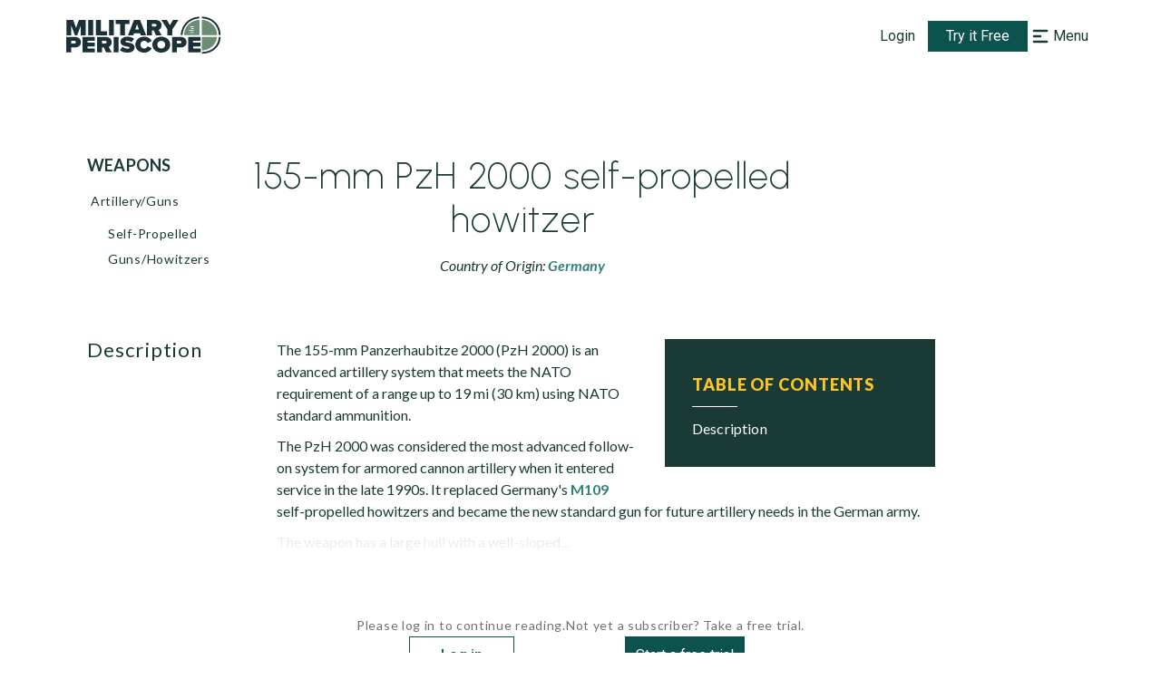

--- FILE ---
content_type: application/javascript
request_url: https://www.militaryperiscope.com/_next/static/chunks/8578.2cf90d86735b8a6f.js
body_size: 30783
content:
"use strict";(self.webpackChunk_N_E=self.webpackChunk_N_E||[]).push([[8578],{62349:function(e,t,n){var r=n(35944),i=(n(44931),n(67294)),o=n(50280),a=n(51618),l=n(53814),u=n(83573),d=n(63905),c=n(78545),s=n(76771),v=n(77818),p=["80%","50%"],f=i.memo((function(){var e,t=arguments.length>0&&void 0!==arguments[0]?arguments[0]:{},n=t.el,i=(t.index,t.isFullWidthImage),f=void 0!==i&&i,h=t.level,m=void 0===h?0:h,g=t.tocMap,Z=void 0===g?{}:g,y=(null===n||void 0===n||null===(e=n.value)||void 0===e?void 0:e.body)||[],x=y.some((function(e){return(null===e||void 0===e?void 0:e.type)===o.vj}));if(!x&&!(0,u.A)(y))return null;var b=function(e,t){var n,i,a=arguments.length>2&&void 0!==arguments[2]&&arguments[2];return e.type===o.vj?(0,r.tZ)(v.Z,{value:e.value},t):e.type===o.nr?(0,r.tZ)(c.Z,{images:[{original:null===(n=e.value)||void 0===n?void 0:n.path,originalAlt:(0,d.Z)(e,!0),originalHeight:null===(i=e.value)||void 0===i?void 0:i.height}],isFullWidthImage:a,containerMarginBottom:"0",isFullscreenHeight:!0,isModifiedImageOnPrint:!1,customImgWidth:p}):(0,r.tZ)(s.Z,{html:e.value},t)};return(0,r.BX)(a.S$,{children:[(0,r.tZ)(a.bA,{id:Z[n.id],$level:m,children:(0,l.XE)(n.value.header)}),(0,r.tZ)(a.ZG,{children:null===y||void 0===y?void 0:y.map((function(e,t){var n,i,l;return(0,r.tZ)(a.jQ,{$isFlexColumn:e.type===o.nr&&f,children:e.type===o.NC?(0,r.BX)(r.HY,{children:[(0,r.tZ)(a.qo,{id:Z[e.id],children:e.value.header}),Array.isArray(e.value.content)?null===(n=e.value.content)||void 0===n?void 0:n.map((function(e,t){return b(e,t,f)})):(0,r.tZ)(s.Z,{html:e.value.content})]}):e.type===o.vj?(0,r.tZ)(v.Z,{value:e.value}):e.type===o.nr?(0,r.tZ)(c.Z,{images:[{original:null===(i=e.value)||void 0===i?void 0:i.path,originalAlt:(0,d.Z)(e,!0),originalHeight:null===(l=e.value)||void 0===l?void 0:l.height}],isFullWidthImage:f,containerMarginBottom:"0",isFullscreenHeight:!0,isModifiedImageOnPrint:!1,customImgWidth:p}):(0,r.tZ)(s.Z,{html:e.value})},t)}))})]})}));f.displayName="CustomSection",t.Z=f},75633:function(e,t,n){var r=n(26042),i=n(35944),o=(n(44931),n(50280)),a=n(51618),l=n(42477),u=n.n(l),d=n(53814),c=n(83573),s=n(63905),v=n(78545),p=n(76771),f=n(77818),h=["80%","50%"],m=function(e,t){var n=arguments.length>2&&void 0!==arguments[2]&&arguments[2];switch(e.type){case o.vj:return(0,i.tZ)(f.Z,{value:e.value||e},t);case o.nr:var r,a;return(0,i.tZ)(v.Z,{images:[{original:null===(r=e.value)||void 0===r?void 0:r.path,originalAlt:(0,s.Z)(e,!0),originalHeight:null===(a=e.value)||void 0===a?void 0:a.height}],isFullWidthImage:n,containerMarginBottom:"0",isFullscreenHeight:!0,isModifiedImageOnPrint:!1,customImgWidth:h});default:return(0,i.tZ)(p.Z,{html:e.value||e},t)}},g=function(e){var t=arguments.length>1&&void 0!==arguments[1]&&arguments[1];return Array.isArray(e)?e.map((function(e,n){return m(e,n,t)})):(0,i.tZ)(p.Z,{html:e})},Z=function(e){var t=e.el,n=e.typeNames,l=e.isIndented,m=e.isShownSectionType,Z=void 0===m||m,y=e.isFullWidthImage,x=void 0!==y&&y,b=e.level,w=void 0===b?0:b,A=e.tocMap,T=void 0===A?{}:A,S=Array.isArray(t.value)?t.value:[(0,r.Z)({},t)];return(0,c.A)(S)||(null===t||void 0===t?void 0:t.type)===o.vj?(0,i.BX)(a.S$,{children:[(0,i.tZ)(a.bA,{$isVisible:Z,id:T[t.id],$level:w,className:u().noBreakAfterPrint,children:n.length>1?n[(0,d.TD)(t.type)]:(0,d.XE)(t.type)}),(0,i.tZ)(a.ZG,{$isIndented:l,children:S.map((function(e,t){var n,r;return(0,i.tZ)(a.jQ,{$isFlexColumn:e.type===o.nr&&x,children:Array.isArray(e.value)?e.value.map((function(e,t){var n,r;return(0,i.tZ)(a.jQ,{$isFlexColumn:e.type===o.nr&&x,children:e.type===o.NC?(0,i.BX)(i.HY,{children:[(0,i.tZ)(a.qo,{id:T[e.id],children:e.header}),g(e.content,x)]}):e.type===o.vj?(0,i.tZ)(f.Z,{value:e}):e.type===o.nr?(0,i.tZ)(v.Z,{images:[{original:null===(n=e.value)||void 0===n?void 0:n.path,originalAlt:(0,s.Z)(e,!0),originalHeight:null===(r=e.value)||void 0===r?void 0:r.height}],isFullWidthImage:x,containerMarginBottom:"0",isFullscreenHeight:!0,isModifiedImageOnPrint:!1,customImgWidth:h}):(0,i.tZ)(p.Z,{html:e})},t)})):e.type===o.NC?(0,i.BX)(i.HY,{children:[(0,i.tZ)(a.qo,{id:T[e.id],children:e.value.header}),g(e.value.content)]}):e.type===o.vj?(0,i.tZ)(f.Z,{value:e.value}):e.type===o.nr?(0,i.tZ)(v.Z,{images:[{original:null===(n=e.value)||void 0===n?void 0:n.path,originalAlt:(0,s.Z)(e,!0),originalHeight:null===(r=e.value)||void 0===r?void 0:r.height}],isFullWidthImage:x,containerMarginBottom:"0",isFullscreenHeight:!0,isModifiedImageOnPrint:!1,customImgWidth:h}):(0,i.tZ)(p.Z,{html:e.value})},t)}))})]}):null};Z.defaultProps={typeNames:[]},t.Z=Z},76771:function(e,t,n){var r=n(35944),i=n(67294),o=n(51618);t.Z=function(e){var t=e.html,n=(0,i.useMemo)((function(){return Array.isArray(t)?t.map((function(e){return e.value})).join(""):t}),[t]);return n?(0,r.tZ)(o.$y,{html:n}):null}},77818:function(e,t,n){n.d(t,{Z:function(){return m}});var r=n(26042),i=n(69396),o=n(99534),a=n(828),l=n(35944),u=n(16829),d=n(33431),c=(0,u.Z)("table",{target:"eit9nbb0"})((function(e){var t=e.$firstRowHeader,n=void 0!==t&&t,r=e.$columnsRelativeWidths,i=void 0!==r&&r;return(0,d.iv)({borderCollapse:"separate",borderSpacing:"0px",fontWeight:"400",color:"text",width:i?"100%":"auto","tr:nth-of-type(1)":{fontWeight:n&&"700",fontSize:n&&"18px",minHeight:n&&"40px",td:{borderTop:"1px solid #ccc"}}})})),s=(0,u.Z)("td",{target:"eit9nbb1"})((0,d.iv)({padding:"0 7px"})),v=(0,u.Z)("tr",{target:"eit9nbb2"})((function(e){var t=e.firstColHeader;return(0,d.iv)({"td:nth-of-type(1)":{fontWeight:t&&"700",fontSize:t&&"18px",minHeight:t&&"40px",borderLeft:"1px solid #ccc"},td:{borderBottom:"1px solid #ccc",borderRight:"1px solid #ccc"},"td.htLeft":{textAlign:"left"},"td.htCenter":{textAlign:"center"},"td.htRight":{textAlign:"right"},"td.htJustify":{textAlign:"justify"},"td.htTop":{verticalAlign:"top"},"td.htMiddle":{verticalAlign:"middle"},"td.htBottom":{verticalAlign:"bottom"},"td.noBorder":{border:"none"}})})),p=(0,u.Z)("div",{target:"eit9nbb3"})((function(e){var t=e.$columnsRelativeWidths;return(0,d.iv)({overflow:t?"hidden":"visible"})})),f=(n(67294),n(4776)),h=function(e){var t=e.cellValue,n=e.cellClassName,r=e.style,i=e.colspan,o=e.rowspan,a=e.colWidth||"auto",u=e.rowHeight||"auto";return(0,l.tZ)(s,{className:n,style:r,colSpan:i||1,rowSpan:o||1,width:a,height:u,children:(0,l.tZ)(f.Z,{className:"styled-content",html:Object.entries(t).length?t:" ",style:{display:"inline",whiteSpace:"pre-wrap"}})})},m=function(e){var t,n=e.value||{},u=n.data,d=n.cell,s=void 0===d?[]:d,f=n.firstRowIsTableHeader,m=void 0!==f&&f,g=n.firstColIsHeader,Z=void 0!==g&&g,y=n.colWidths,x=void 0===y?[]:y,b=n.rowHeights,w=void 0===b?[]:b,A=u;(null===A||void 0===A?void 0:A.length)||(A=Array.from({length:8},(function(){return Array.from({length:6},(function(){return{}}))})));var T=function(e,t,n){var i=Array.from({length:t},(function(){return Array.from({length:n},(function(){return{}}))}));return null===e||void 0===e||e.forEach((function(e){var t=e.col,n=e.row,a=(0,o.Z)(e,["col","row"]);i[n][t]=(0,r.Z)({},a)})),i}(s,null===A||void 0===A?void 0:A.length,(null===(t=A[0])||void 0===t?void 0:t.length)||0),S=(0,a.Z)(T||[],1)[0],k=(0,a.Z)(S||[],1)[0],C=(void 0===k?{}:k).columnsRelativeWidths,H=void 0!==C&&C;return(0,l.tZ)(p,{$columnsRelativeWidths:H,children:(0,l.tZ)(c,{$firstRowHeader:m,$columnsRelativeWidths:H,children:(0,l.tZ)("tbody",{children:A.map((function(e,t){return(0,l.tZ)(v,{firstColHeader:Z,children:e.map((function(e,n){var a=T[t][n]||{},u=a.colspan,d=a.rowspan,c=a.borders,s=(0,o.Z)(a,["colspan","rowspan","borders"]);if(T[t][n].skip)return null;var v=null===x||void 0===x?void 0:x[n],p=null===w||void 0===w?void 0:w[t],f=(0,i.Z)((0,r.Z)({},function(e){return e?Object.fromEntries(["top","bottom","left","right"].map((function(t){return["border".concat(t.charAt(0).toUpperCase()+t.slice(1)),e[t]?"".concat(e[t].width,"px solid ").concat(e[t].color):void 0]}))):{}}(c)),{backgroundColor:s.color,color:s.fontColor});if(d>1||u>1)for(var m=t;m<t+d;m+=1)for(var g=n;g<n+u;g+=1)m===t&&g===n||(T[m][g]={skip:!0});return(0,l.tZ)(h,{cellValue:e,cellClassName:s.className||"",style:f,colspan:u>1?u:void 0,rowspan:d>1?d:void 0,colWidth:v,rowHeight:p},n)}))},t)}))})})})}},82532:function(e,t,n){n.d(t,{Z:function(){return A}});var r=n(35944),i=n(1966),o=(n(67294),n(11876)),a=(n(17719),n(33048)),l=n(67436),u=n(47476),d=n(16829),c=n(66261),s=n(80795),v=n(33431),p=n(25236),f=(0,d.Z)(s.kC,{target:"edw3xz60"})((function(e){var t=e.dark;return(0,v.iv)({position:"relative",height:"max-content",flexDirection:"column",padding:"38px 30px 18px 30px",background:t?"TOCDarkBackground":"text",color:"white",zIndex:"1"})})),h=(0,d.Z)("h2",{target:"edw3xz61"})((0,v.iv)({fontWeight:"800",fontSize:(0,p.Z)(18),lineHeight:(0,p.Z)(24),letterSpacing:"0.05em",textTransform:"uppercase",color:"focus",mb:"12px"})),m=(0,d.Z)("p",{target:"edw3xz62"})((0,v.iv)({width:"50px",borderBottom:"1px solid white",mb:"12px",marginBottom:0})),g=(0,d.Z)("p",{target:"edw3xz63"})((function(e){var t=e.level,n=e.small,r=e.isFirst,i=void 0!==r&&r;return(0,v.iv)({fontWeight:0===t?"500":"300",lineHeight:(0,p.Z)(24),fontSize:(0,p.Z)(16),marginBottom:"0.75rem",marginTop:0===t||i?"0.75rem":"0",letterSpacing:"0.01em",paddingLeft:"".concat(1.5*t,"em"),textTransform:n?"lowercase":"none","&:hover":{color:"focus"},"&::first-letter":{textTransform:"uppercase"}})})),Z=(0,d.Z)(l.gh,{target:"edw3xz64"})((function(e){var t=e.dark;return(0,v.iv)({width:"100%",px:"40px",py:"28px",my:0,background:t?"TOCDarkBackground":"text"})})),y=(0,d.Z)(l.iW,{target:"edw3xz65"})((0,v.iv)({p:0,border:"none"})),x=(0,d.Z)(l.Pi,{target:"edw3xz66"})((0,v.iv)({p:0})),b=(0,d.Z)("p",{target:"edw3xz67"})((0,v.iv)({width:"50px",borderBottom:"1px solid white",my:"30px"})),w=((0,v.iv)({cursor:"pointer"}),function(e){var t=e.className,n=e.data,d=e.dark,c=e.small;return(0,i.q)()<=a.UC?(0,r.tZ)(Z,{allowZeroExpanded:!0,dark:d,className:t,children:(0,r.BX)(l.Vc,{children:[(0,r.tZ)(o.Ol,{children:(0,r.tZ)(y,{children:"Table of contents"})}),(0,r.BX)(x,{children:[(0,r.tZ)(b,{}),n.map((function(e,t){var i,o=e.id,a=e.title,l=e.level,d=e.key;return(0,r.tZ)(u.Pu,{href:"#".concat(o),children:(0,r.tZ)(g,{small:c,hasChildren:!!n[t+1]&&(null===(i=n[t+1])||void 0===i?void 0:i.level)>l,children:a})},d)}))]})]})}):(0,r.BX)(f,{className:t,dark:d,children:[(0,r.tZ)(h,{children:"Table of Contents"}),(0,r.tZ)(m,{}),n.map((function(e,t){var i,o=e.id,a=e.title,l=e.level,d=e.key;return(0,r.tZ)(u.Pu,{href:"#".concat(o),children:(0,r.tZ)(g,{small:c,level:l,isFirst:0===t,hasChildren:!!n[t+1]&&(null===(i=n[t+1])||void 0===i?void 0:i.level)>l,children:a})},d)}))]})});w.propTypes={},w.defaultProps={data:[]};var A=w},36796:function(e,t,n){n.d(t,{L0:function(){return o},Pm:function(){return a},fu:function(){return i}});var r=n(38303),i={singleline:"text",email:"email",dropdown:"",multiline:"",checkboxes:"",hidden:"",attachment:"file"},o={singleline:"input",email:"input",multiline:"textarea",dropdown:"select",checkboxes:"checkboxes",hidden:"hidden",attachment:"attachment"},a=[{name:"first_name",tag:"input",type:"text",defaultValue:"",helpText:"First name *",autocapitalize:"on",validation:{required:"This field is required"}},{name:"last_name",tag:"input",type:"text",defaultValue:"",helpText:"Last name *",autocapitalize:"on",validation:{required:"This field is required"}},{name:"email",tag:"input",type:"email",defaultValue:"",helpText:"Email *",validation:{required:"This field is required",pattern:{value:r.TH,message:"Please enter correct email"}}},{name:"company",tag:"input",type:"text",defaultValue:"",helpText:"Company *",autocapitalize:"on",validation:{required:"This field is required"}},{name:"job_title",tag:"input",type:"text",defaultValue:"",autocapitalize:"on",helpText:"Job title"},{name:"phone_number",tag:"input",type:"tel",defaultValue:"",helpText:"Phone number *",validation:{required:"This field is required",pattern:{value:r.VS,message:"Please enter the correct phone number"}}},{name:"country",tag:"select",type:"country",required:!0,defaultValue:"",helpText:"Country *",validation:{required:"This field is required"}},{name:"state",tag:"input",type:"text",defaultValue:"",autocapitalize:"on",helpText:"State"}];r.TH,r.TH},63113:function(e,t,n){n.d(t,{Z:function(){return _}});var r=n(47568),i=n(26042),o=n(69396),a=n(828),l=n(97582),u=n(35944),d=n(32866),c=n(11163),s=n(67294),v=n(87536),p=n(83253),f=n.n(p),h=n(40782),m=n(12899),g=n(63010),Z=n(64934),y=n(36796),x=n(80171),b=n(15952),w=n(16829),A=n(33431),T=n(25236),S=n(15834),k=(0,w.Z)("div",{target:"epfbcs30"})((0,A.iv)({mt:["20px","20px","30px"],ml:[0,0,0,"210px"]})),C=(0,w.Z)(S.h,{target:"epfbcs31"})((0,A.iv)({padding:"12px 10px"}),(function(e){var t=e.$isActive;return(0,A.iv)({background:!t&&"gray500",color:!t&&"grayMidDark",pointerEvents:!t&&"none"})})),H=(0,w.Z)("div",{target:"epfbcs32"})((0,A.iv)({display:"flex",justifyContent:"flex-end",marginBottom:"15px"})),I=(0,w.Z)("div",{target:"epfbcs33"})((0,A.iv)({display:"flex",justifyContent:"flex-end"})),B=(0,w.Z)("form",{target:"epfbcs34"})((0,A.iv)({width:["100%","100%","auto"]})),N=(0,w.Z)("div",{target:"epfbcs35"})((function(e){var t=e.theme;return(0,A.iv)({width:["100%","100%","auto"],background:t.colors.veryDarkGreen,padding:"24px",overflowY:"hidden"})}),(function(e){var t=e.$isSent;return(0,A.iv)({height:t&&"65vh"})})),W=(0,w.Z)("h3",{target:"epfbcs36"})((function(e){var t=e.theme;return(0,A.iv)({color:t.colors.focus,fontFamily:"Lato",fontSize:(0,T.Z)(18),fontStyle:"normal",fontWeight:700,lineHeight:(0,T.Z)(24),letterSpacing:"1.8px",textTransform:"uppercase",marginBottom:"8px"})})),z=(0,w.Z)("p",{target:"epfbcs37"})((function(){return(0,A.iv)({color:"white",fontFamily:"Lato",fontSize:(0,T.Z)(16),fontStyle:"normal",fontWeight:500,lineHeight:(0,T.Z)(28),letterSpacing:"0.16px",marginBottom:"16px"})})),$=(0,w.Z)(S.A,{target:"epfbcs38"})((0,A.iv)({px:"16px",py:"8px"})),j=(0,w.Z)("div",{target:"epfbcs39"})((0,A.iv)({width:"100%",display:"flex",flexDirection:"column",marginBottom:"24px"})),F=(0,w.Z)(b.YE,{target:"epfbcs310"})((0,A.iv)({width:"100%",height:"100%",background:"transparent",border:"none",textAlign:"center"})),_=function(e){var t=e.recordName,n=e.isActive,p=e.className,w=function(){q(!1)},A=(0,g.b)(),T=A.user,S=A.contentView,_=(0,a.Z)(s.useState(!1),2),V=_[0],q=_[1],E=(0,s.useState)(!1),O=E[0],M=E[1],P=(0,c.useRouter)(),Y=(0,s.useState)([]),L=Y[0],R=Y[1],X=(0,s.useState)(null),D=X[0],U=X[1],K=(0,v.cI)(),G=K.getValues,Q=K.watch,J=K.reset,ee=K.register,te=K.handleSubmit,ne=K.setError,re=K.setValue,ie=K.formState.errors;(0,s.useEffect)((function(){function e(){return(e=(0,r.Z)((function(){var e,t;return(0,l.__generator)(this,(function(n){switch(n.label){case 0:return n.trys.push([0,2,,3]),[4,(0,m.fx)(x.iP)];case 1:return e=n.sent(),U(e.json.componentProps),[3,3];case 2:return t=n.sent(),console.error(t),[3,3];case 3:return[2]}}))}))).apply(this,arguments)}!function(){e.apply(this,arguments)}()}),[]),(0,s.useEffect)((function(){var e,n;if(D){var r=D.form.map((function(e){return(0,o.Z)((0,i.Z)({},e),{type:y.fu[e.fieldType],tag:y.L0[e.fieldType],choices:"dropdown"===e.fieldType?e.choices.map((function(e){return{value:e,label:e}})):e.choices})}));r.forEach((function(e){re(e.name,e.defaultValue)})),(null===T||void 0===T||null===(e=T.userId)||void 0===e?void 0:e.includes("auth0"))&&(re("your_name","".concat(T.givenName," ").concat(T.familyName)),re("your_email_address",T.email)),(null===T||void 0===T||null===(n=T.userId)||void 0===n?void 0:n.includes("oauth2"))&&(re("company_name","".concat(T.givenName," ").concat(T.familyName)),re("company_email",T.email)),re("record_name",t),re("record_url",P.asPath),re("request_date",(new Date).toISOString()),R(r)}}),[D]);var oe=function(){var e=(0,r.Z)((function(){var e,n,r,o,u,d,c,s,v,p,f;return(0,l.__generator)(this,(function(l){switch(l.label){case 0:return l.trys.push([0,2,,3]),[4,(0,m.j0)(x.sG,(0,i.Z)({},G()))];case 1:if(e=l.sent(),(n=e.json.componentProps.form).thanksText)J(),M(!0),window.dataLayer.push({userId:null===T||void 0===T?void 0:T.userId,pageOfSubmission:t,subscriptionType:null===T||void 0===T?void 0:T.userLevel,contentView:S,event:"requestUpdateFormSuccess"});else{r=!0,o=!1,u=void 0;try{for(d=Object.entries(n.err)[Symbol.iterator]();!(r=(c=d.next()).done);r=!0)s=(0,a.Z)(c.value,2),v=s[0],p=s[1],"captcha"===v&&h.Am.error("Captcha is required!"),ne(camelToSnake(v),{message:p.toString()})}catch(g){o=!0,u=g}finally{try{r||null==d.return||d.return()}finally{if(o)throw u}}}return[3,3];case 2:return f=l.sent(),h.Am.error("Server error"),console.error(f),[3,3];case 3:return[2]}}))}));return function(){return e.apply(this,arguments)}}();return(0,u.BX)(k,{className:p,children:[(0,u.tZ)(C,{$isActive:n&&!O,onClick:function(){q(!0)},children:"Request Update "}),(0,u.tZ)(f(),{isOpen:V,onRequestClose:w,style:{overlay:{backgroundColor:"rgba(163, 178, 177, 0.60)"},content:{width:O?"535px":"575px",top:"50%",left:"50%",right:"auto",bottom:"auto",marginRight:"-50%",padding:0,transform:"translate(-50.1%, -50.1%)",zIndex:"2",backdropFilter:"none"}},contentLabel:"Example Modal",children:(0,u.BX)(N,{$isSent:O,children:[(0,u.tZ)(H,{children:(0,u.tZ)(Z.Z,{width:19,height:19,alt:"closeIcon",src:"/img/cross-icon.svg",onClick:w,priority:!0})}),O?(0,u.BX)(F,{children:[(0,u.tZ)(b.Y_,{}),(0,u.tZ)(b.m2,{children:"Thank You for your request, our editors will review it soon"})]}):(0,u.BX)(B,{onSubmit:te(oe),children:[(0,u.tZ)(W,{children:D?D.title:"Describe Your Proposal"}),(0,u.tZ)(z,{children:"Description"}),(0,u.tZ)(j,{children:L.map((function(e){return"hidden"!==e.tag&&(0,u.BX)(b.Wi,{$isErrored:ie[e.name],$hideLabelAfterFocus:"textarea"===e.tag,children:[(0,u.tZ)(b.__,{className:Q(e.name)&&"filled",htmlFor:e.name,children:e.helpText}),(0,u.tZ)(e.tag,(0,o.Z)((0,i.Z)({type:e.type},ee(e.name,e.validation)),{id:e.name,className:Q(e.name)&&"filled"})),(0,u.tZ)(d.B,{errors:ie,name:e.name,render:function(e){var t=e.message;return(0,u.tZ)(b.y,{children:t})}})]},e.name)}))}),(0,u.tZ)(I,{children:(0,u.tZ)($,{children:"Request Update"})})]})]})})]})}},15952:function(e,t,n){n.d(t,{HU:function(){return w},Hg:function(){return m},Mm:function(){return h},Mp:function(){return T},Wi:function(){return p},YE:function(){return x},Y_:function(){return b},__:function(){return f},gX:function(){return Z},ji:function(){return A},l0:function(){return v},m2:function(){return y},y:function(){return g}});var r=n(26042),i=n(69396),o=n(89583),a=n(33431),l=n(80795),u=n(12548),d=n(25236),c=n(15834),s={width:"100%",mb:"40px",padding:"24px 24px 13px 24px",background:"inputBackground",borderRadius:"3px",color:"white",borderBottom:"1px solid",borderColor:"inputBorder","&:focus":{borderBottom:"2px solid",borderColor:"focus",pb:"12px",outline:"none"},"&:-webkit-autofill, &:-webkit-autofill:focus":{transition:"background-color 600000s 0s, color 600000s 0s"},"&[data-autocompleted]":{background:"inputBackground !input"}},v=u.Z.form((0,a.iv)({width:["100%","90%","430px"]})),p=u.Z.div((0,a.iv)({position:"relative","& input:not(.independent)":(0,i.Z)((0,r.Z)({},s),{mb:"15px"}),"& select":(0,i.Z)((0,r.Z)({},s),{mb:"15px"}),"& textarea":(0,i.Z)((0,r.Z)({},s),{height:"208px",mb:"15px",resize:"vertical",borderRadius:0}),"& textarea + p":{mb:"2px"},"&:focus-within label, & label.filled":{transform:"translate(0, 8px) scale(0.75)"},"& :is(input, textarea, select).filled":{borderBottom:"2px solid",pb:"12px",outline:"none"},"&:has(textarea) label.filled":{display:"none"}}),(function(e){var t=e.$isErrored,n=e.$hideLabelAfterFocus;return(0,a.iv)({"&:focus-within label, & label.filled":{color:t?"danger":"focus",display:n&&"none"},"& :is(input:not(.independent), textarea, select).filled":{borderColor:t?"danger":"focus",pb:t&&"24px"},"&& :is(input:not(.independent), textarea, select), & :is(input, textarea, select):focus":{borderColor:t&&"danger",pb:t&&"24px"}})})),f=u.Z.label((0,a.iv)({position:"absolute",left:"24px",transform:"translate(0, 20px) scale(1)",transformOrigin:"top left",fontWeight:"400",fontSize:(0,d.Z)(16),letterSpacing:"0.035em",color:"inputText",pointerEvents:"none",transition:"200ms cubic-bezier(0, 0, 0.2, 1) 0ms"})),h=(0,u.Z)(c.A)((0,a.iv)({marginTop:"24px",px:"34px",py:"18px"})),m=u.Z.button((0,a.iv)({fontSize:(0,d.Z)(14),fontWeight:"500",lineHeight:(0,d.Z)(24),letterSpacing:"0.035em",color:"helpingText",backgroundColor:"inherit",cursor:"pointer"})),g=u.Z.p((0,a.iv)({position:"absolute",width:"100%",zIndex:"10",bottom:"20px",pl:"24px",textAlign:"left",fontSize:(0,d.Z)(12),color:"danger"})),Z=u.Z.p((0,a.iv)({position:"absolute",zIndex:"10",top:"46px",pl:"24px",textAlign:"left",fontSize:(0,d.Z)(12),color:"danger"})),y=u.Z.div((0,a.iv)({"&:not(.styled-content)":{marginTop:"30px",fontFamily:'"Urbanist"',fontStyle:"normal",fontWeight:600,fontSize:(0,d.Z)(40),lineHeight:(0,d.Z)(40),color:"focus"},"& div:first-child":{marginTop:"30px",fontFamily:'"Urbanist"',fontStyle:"normal",fontWeight:600,fontSize:(0,d.Z)(40),lineHeight:(0,d.Z)(40),color:"focus",overflow:"visible"}})),x=(0,u.Z)(l.kC)((function(e){var t=e.$isSmall,n=void 0!==t&&t;return(0,a.iv)({height:n?"260px":"100%",width:n?"430px":"470px",flexDirection:"column",justifyContent:"center",alignItems:"center",padding:"20px 70px",background:"rgba(5, 28, 33, 0.8)",border:"1px solid #414D50",backdropFilter:"blur(2px)"})})),b=(0,u.Z)(o.l_A)((0,a.iv)({width:"37px",height:"37px",color:"focus"})),w=(0,u.Z)("div")((0,a.iv)({display:"flex",flexDirection:"column",alignItems:"flex-start",gap:"16px",marginTop:"16px"})),A=(0,u.Z)("div")((0,a.iv)({display:"flex",gap:"8px"})),T=u.Z.div((0,a.iv)({'& input[type="file"]':{paddingTop:"2.75rem"}}))},35816:function(e,t){t.Z=function(e){return new Date(e)<new Date}},83573:function(e,t,n){n.d(t,{A:function(){return f},n:function(){return h}});var r=n(26042),i=n(69396),o=n(29815),a=n(44931),l=n.n(a),u=n(50280),d=n(53814),c=n(37720),s=function(e,t){var n=t.shouldApplyYearHeading,o=t.updateToc,a=t.tocIndex;if(e.type===u.ti&&"string"===typeof e.value){var l=(0,c.Ke)(e.value,{shouldApplyYearHeading:n,setTOC:o,tocIndex:a,headingTagNames:["h3"]});return(0,i.Z)((0,r.Z)({},e),{value:l})}return null},v=function(e){return Array.isArray(e)?e.reduce((function(e,t){var n,a=(0,r.Z)({},t);Array.isArray(a.value)?a.value=v(a.value):Array.isArray(null===(n=a.value)||void 0===n?void 0:n.body)&&(a.value=(0,i.Z)((0,r.Z)({},a.value),{body:v(a.value.body)}));var l=e[e.length-1];return(null===l||void 0===l?void 0:l.type)===u.vj&&a.type===u.vj&&(0,c.ed)(l,a)?e[e.length-1]=function(e,t){var n=e.value,a=n.data,l=n.cell,u=n.rowHeights,d=n.colWidths,c=t.value,s=c.data,v=c.cell,p=c.rowHeights,f=a.length,h=f+1,m=new Array(d.length).fill(""),g=Array.from({length:d.length},(function(e,t){return(0,r.Z)({col:t,row:f,className:"noBorder"},0===t&&{rowspan:1,colspan:d.length})})),Z=v.map((function(e){return(0,i.Z)((0,r.Z)({},e),{row:e.row+h})}));return(0,i.Z)((0,r.Z)({},e),{value:(0,i.Z)((0,r.Z)({},e.value),{colWidths:d,cell:(0,o.Z)(l).concat((0,o.Z)(g),(0,o.Z)(Z)),data:(0,o.Z)(a).concat([m],(0,o.Z)(s)),rowHeights:(0,o.Z)(u).concat([70],(0,o.Z)(p))})})}(l,a):e.push(a),e}),[]):e},p=function(e){return Array.isArray(e)?e.map((function(e){var t,n,o;if(e.type===u.vj&&(null===(t=e.value)||void 0===t?void 0:t.data)){var a=e.value.data.map((function(e){return Array.isArray(e)?e.map((function(e){return(0,c.$3)(e)})):e}));return(0,i.Z)((0,r.Z)({},e),{value:(0,i.Z)((0,r.Z)({},e.value),{data:a})})}if([u.p,u.m_].includes(e.type)&&(null===(n=e.value)||void 0===n||null===(o=n.contractors)||void 0===o?void 0:o.data)){var l=e.value.contractors.data.map((function(e){return Array.isArray(e)?e.map((function(e){return(0,c.$3)(e)})):e}));return(0,i.Z)((0,r.Z)({},e),{value:(0,i.Z)((0,r.Z)({},e.value),{contractors:(0,i.Z)((0,r.Z)({},e.value.contractors),{data:l})})})}var d=(0,r.Z)({},e);return Array.isArray(d.value)?d.value=p(d.value):d.value&&"object"===typeof d.value&&Array.isArray(d.value.body)&&(d.value=(0,i.Z)((0,r.Z)({},d.value),{body:p(d.value.body)})),d})):e},f=function(e){return Array.isArray(e)&&e.some((function(e){return!!e.value&&"\n"!==e.value}))},h=function(){var e=arguments.length>0&&void 0!==arguments[0]?arguments[0]:{},t=e.rawData,n=e.allowYearHeading,a=void 0!==n&&n,h=e.useForceArial,m=void 0!==h&&h,g=e.useColumnsTableTheSame,Z=void 0!==g&&g,y=Z?v(t):t,x=y=m?p(y):y,b=[],w=function(e){b=(0,o.Z)(b).concat((0,o.Z)(e))},A=null===x||void 0===x?void 0:x.map((function(e){var t=e.type,n=e.value,v=e.id,p=t===u.kp,h=a&&p,m=s(e,{shouldApplyYearHeading:h,updateToc:w,tocIndex:b.length});if(m)return m;if(u.t5.includes(t))return e;var g=Array.isArray(n)?n:[(0,r.Z)({},e)];if(u.BV.includes(t)?f(null===n||void 0===n?void 0:n.body)&&b.push({id:"".concat(l()(n.header||n.style),"-").concat(b.length),key:v,title:n.header||n.style,level:0}):f(g)&&b.push({id:"".concat(t,"-").concat(b.length),key:v,title:(0,d.XE)(t),level:0}),Array.isArray(n)){var Z=n.map((function(e){var t;if(null===(t=e.value)||void 0===t?void 0:t.content)return b.push({id:"".concat(l()(e.value.header),"-").concat(b.length),key:e.id,title:e.value.header,level:1}),(0,r.Z)({},e);var n=e.content||e.value||e.description||"";if("string"!==typeof n)return e;var o=(0,c.Ke)(n,{shouldApplyYearHeading:h,setTOC:w,tocIndex:b.length,stripHeadingTag:"h2"});return(0,i.Z)((0,r.Z)({},e),{value:o})}));return(0,i.Z)((0,r.Z)({},e),{value:(0,o.Z)(Z)})}if(Array.isArray(null===n||void 0===n?void 0:n.body)){var y=null===n||void 0===n?void 0:n.body.map((function(e){if(!e.value)return e;if(e.value.header&&b.push({id:"".concat(l()(e.value.header),"-").concat(b.length),key:e.id,title:e.value.header,level:1}),"content"===e.type){var t=(0,c.Ke)(e.value,{shouldApplyYearHeading:h,setTOC:w,tocIndex:b.length,headingTagNames:["h3"]});if("string"===typeof e.value)return(0,i.Z)((0,r.Z)({},e),{value:t})}var n=s(e,{shouldApplyYearHeading:h,updateToc:w,tocIndex:b.length});return n||e}));return(0,i.Z)((0,r.Z)({},e),{value:(0,i.Z)((0,r.Z)({},e.value),{body:y})})}if("string"===typeof(null===n||void 0===n?void 0:n.content)){var x=(0,c.Ke)(n.content,{shouldApplyYearHeading:h,setTOC:w,tocIndex:b.length});return(0,i.Z)((0,r.Z)({},e),{value:(0,i.Z)((0,r.Z)({},e.value),{content:x})})}return e})),T=b.reduce((function(e,t){return t.key&&t.id&&(e[t.key]=t.id),e}),{});return{toc:b,contents:A,tocMap:T}}},63905:function(e,t){t.Z=function(){var e=arguments.length>0&&void 0!==arguments[0]?arguments[0]:{},t=e.value,n=void 0===t?{}:t,r=arguments.length>1&&void 0!==arguments[1]&&arguments[1],i=n.alt,o=n.title,a=i||o;return r?(null===a||void 0===a?void 0:a.trim())||null:(null===a||void 0===a?void 0:a.trim())?{alt:a}:{role:"presentation"}}},37720:function(e,t,n){n.d(t,{ed:function(){return A},mV:function(){return m},gc:function(){return Z},me:function(){return y},yS:function(){return h},Ke:function(){return T},$3:function(){return w}});var r=n(26042),i=n(69396),o=n(828),a=n(29815),l=n(44931),u=n.n(l),d=n(21115),c=n(74283),s=n(92998),v=n(90961),p="Arial",f=[/^\d{4}$/,/^\d{4}s?$/i,/^\d{4}(s)?-\d{4}(s)?$/i,/^(Early|Late)\s\d{4}s?$/i],h=function(){var e=arguments.length>0&&void 0!==arguments[0]?arguments[0]:"h3";return function(){return function(t){var n=[];(0,v.Vn)(t,"text",(function(e,t,r){var i;"string"===typeof e.value&&f.some((function(t){return t.test(e.value.trim())}))&&(("element"===(null===r||void 0===r?void 0:r.type)&&["p","div","section"].includes(r.tagName)||(null===r||void 0===r||null===(i=r.children)||void 0===i?void 0:i.some((function(e){return"br"===e.tagName}))))&&n.push(e))})),n.forEach((function(t){var n={type:"text",value:t.value.trim()};t.type="element",t.tagName=e,t.children=[n],t.properties={class:"year-heading"},delete t.value}))}}},m=function(e){return function(){return function(t){(0,v.Vn)(t,"element",(function(t){var n,r;t.tagName===e&&("text"===(null===(n=t.children[0].children)||void 0===n||null===(r=n[0])||void 0===r?void 0:r.type)&&(t.children=t.children[0].children))}))}}},g=function(e){var t;return e&&"text"!==e.type&&"string"!==typeof e.value?(null===e||void 0===e||null===(t=e.children)||void 0===t?void 0:t.map((function(e){return g(e)})).join(""))||"":e.value.trim()},Z=function(e){var t=e.setTOC,n=e.headingTagNames,o=void 0===n?["h2","h3"]:n,l=e.normalize,d=void 0===l||l,c=e.defaultMinLevel,s=void 0===c?2:c,p=e.tocIndex,f=void 0===p?0:p;return function(){return function(e){var n=[],l=s;(0,v.Vn)(e,"element",(function(e){if(o.includes(e.tagName)){var t=g(e);if(t&&!e.value){var r="".concat(u()(t),"-").concat(n.length+f);e.properties.id=r;var i=+e.tagName.replace(/[^\d]/g,"");l=Math.min(l,i),n.push({id:r,level:i,title:t})}}})),t(d?n.map((function(e){return(0,i.Z)((0,r.Z)({},e),{level:e.level-l})})):(0,a.Z)(n))}}},y=function(e,t){return function(){return function(n){var o=n.children.reduce((function(t,n){var r=t.length-1;return n.tagName===e?(0,a.Z)(t).concat([{type:"element",tagName:"section",properties:{class:"with-heading"},children:[n,{type:"element",tagName:"div",children:[]}]}]):(t[r].children[1]?t[r].children[1].children.push(n):t[r].children.push(n),t)}),[{type:"element",tagName:"section",properties:{id:"first-section"},children:[]}]);return(0,i.Z)((0,r.Z)({},n),{children:t?o.slice(1):o})}}},x=function(e){if("string"!==typeof e||!e.trim())return"";try{var t=(0,s.l)().use(d.Z,{fragment:!0}).parse(e),n=[];return(0,v.Vn)(t,"text",(function(e){n.push(e.value)})),n.join(" ").replace(/\s+/g," ").trim().toLowerCase()}catch(r){return""}},b=function(){var e=arguments.length>0&&void 0!==arguments[0]?arguments[0]:p;return function(){return function(t){(0,v.Vn)(t,"element",(function(t){t.properties||(t.properties={});var n=(t.properties.style||"").split(";").map((function(e){return e.trim()})).filter(Boolean);(n=n.filter((function(e){var t=e.indexOf(":");return-1===t||"font-family"!==e.substring(0,t).trim().toLowerCase()}))).push("font-family: ".concat(e)),t.properties.style=n.join("; ")}))}}}(p),w=function(e){if("string"!==typeof e||!e.trim())return e;if("<span/>"===e.replace(/\s/g,""))return e;try{return(0,s.l)().use(d.Z,{fragment:!0}).use(b).use(c.Z).processSync(e).toString()}catch(t){return console.error("Error processing table cell font:",t),e}},A=function(e,t){var n=(0,o.Z)([e,t].map((function(e){var t,n=e.value;return(null===n||void 0===n||null===(t=n.data)||void 0===t?void 0:t[1])||null})),2),r=n[0],i=n[1];return!(!Array.isArray(r)||!Array.isArray(i)||r.length!==i.length)&&r.every((function(e,t){return x(e)===x(i[t])}))},T=function(e,t){var n=t.shouldApplyYearHeading,r=void 0!==n&&n,i=t.setTOC,o=t.tocIndex,a=void 0===o?0:o,l=t.headingTagNames,u=void 0===l?["h2","h3"]:l,v=t.stripHeadingTag,p=void 0===v?null:v;if("string"!==typeof e)return e;var f=(0,s.l)().use(d.Z,{fragment:!0}).use(r?h():function(){}).use(Z({setTOC:i,tocIndex:a,headingTagNames:u}));return p&&f.use(m(p)),f.use(c.Z).processSync(e).toString()}}}]);
//# sourceMappingURL=8578.2cf90d86735b8a6f.js.map